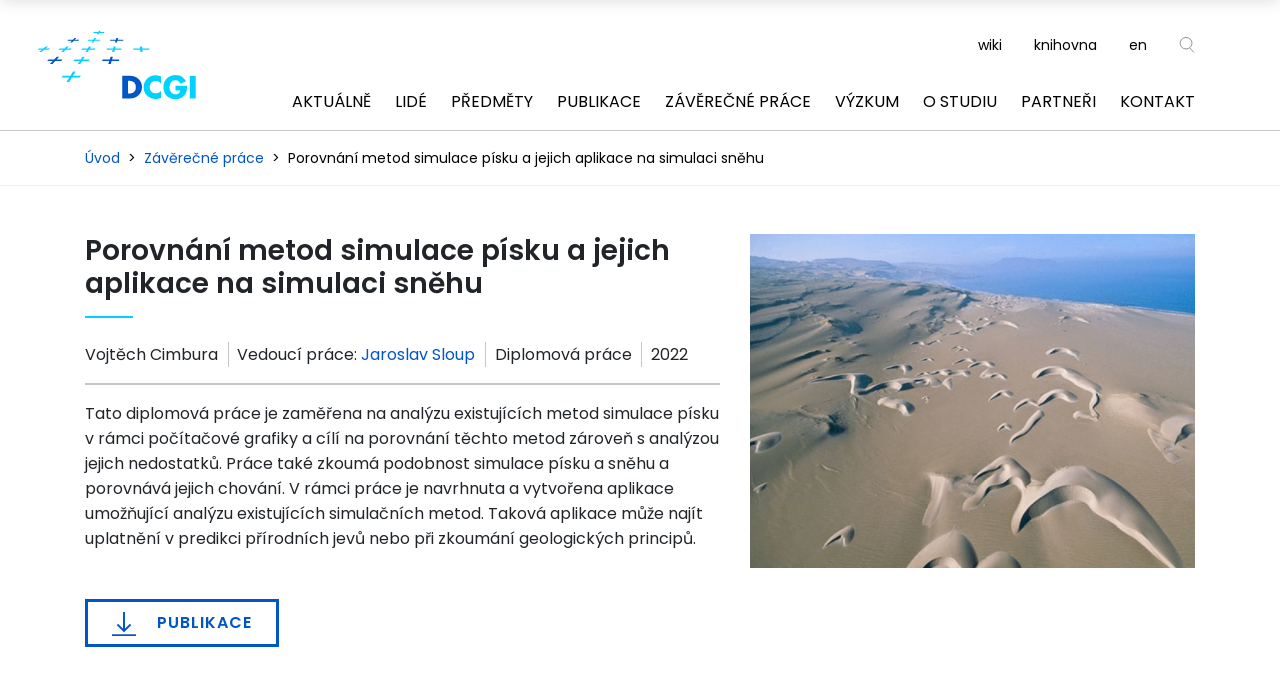

--- FILE ---
content_type: text/html; charset=UTF-8
request_url: https://dcgi.fel.cvut.cz/theses/2022/cimbuvoj/
body_size: 8054
content:
<!doctype html>
<html class="no-js" dir="ltr" lang="cs-CZ" prefix="og: https://ogp.me/ns#">
  <head>
    <script>document.documentElement.classList.remove('no-js');</script>
    <meta charset="UTF-8" />
    <meta http-equiv="Content-Type" content="text/html; charset=UTF-8" />
    <meta http-equiv="X-UA-Compatible" content="IE=edge">
    <link rel="apple-touch-icon" sizes="180x180" href="https://dcgi.fel.cvut.cz/wp-content/themes/dcgi/static/images/favicon_package/apple-touch-icon.png">
    <link rel="icon" type="image/png" sizes="32x32" href="https://dcgi.fel.cvut.cz/wp-content/themes/dcgi/static/images/favicon_package/favicon-32x32.png">
    <link rel="icon" type="image/png" sizes="16x16" href="https://dcgi.fel.cvut.cz/wp-content/themes/dcgi/static/images/favicon_package/favicon-16x16.png">
    <link rel="manifest" href="https://dcgi.fel.cvut.cz/wp-content/themes/dcgi/static/images/favicon_package/site.webmanifest">
    <link rel="mask-icon" href="https://dcgi.fel.cvut.cz/wp-content/themes/dcgi/static/images/favicon_package/safari-pinned-tab.svg" color="#5bbad5">
    <link rel="shortcut icon" href="https://dcgi.fel.cvut.cz/wp-content/themes/dcgi/static/images/favicon_package/favicon.ico">
    <meta name="msapplication-TileColor" content="#ffffff">
    <meta name="msapplication-config" content="https://dcgi.fel.cvut.cz/wp-content/themes/dcgi/static/images/favicon_package/browserconfig.xml">
    <meta name="theme-color" content="#ffffff">
    <meta name="viewport" content="width=device-width, initial-scale=1">
    <link rel="author" href="https://dcgi.fel.cvut.cz/wp-content/themes/dcgi/humans.txt" />
    <link rel="profile" href="http://gmpg.org/xfn/11">
    <title>Porovnání metod simulace písku a jejich aplikace na simulaci sněhu | DCGI</title>

		<!-- All in One SEO 4.9.3 - aioseo.com -->
	<meta name="description" content="Tato diplomová práce je zaměřena na analýzu existujících metod simulace písku v rámci počítačové grafiky a cílí na porovnání těchto metod zároveň s analýzou jejich nedostatků. Práce také zkoumá podobnost simulace písku a sněhu a porovnává jejich chování. V rámci práce je navrhnuta a vytvořena aplikace umožňující analýzu existujících simulačních metod. Taková aplikace může najít" />
	<meta name="robots" content="max-image-preview:large" />
	<link rel="canonical" href="https://dcgi.fel.cvut.cz/theses/2022/cimbuvoj/" />
	<meta name="generator" content="All in One SEO (AIOSEO) 4.9.3" />
		<meta property="og:locale" content="cs_CZ" />
		<meta property="og:site_name" content="PORTA" />
		<meta property="og:type" content="article" />
		<meta property="og:title" content="Porovnání metod simulace písku a jejich aplikace na simulaci sněhu | DCGI" />
		<meta property="og:description" content="Tato diplomová práce je zaměřena na analýzu existujících metod simulace písku v rámci počítačové grafiky a cílí na porovnání těchto metod zároveň s analýzou jejich nedostatků. Práce také zkoumá podobnost simulace písku a sněhu a porovnává jejich chování. V rámci práce je navrhnuta a vytvořena aplikace umožňující analýzu existujících simulačních metod. Taková aplikace může najít" />
		<meta property="og:url" content="https://dcgi.fel.cvut.cz/theses/2022/cimbuvoj/" />
		<meta property="article:published_time" content="2025-10-12T10:53:55+00:00" />
		<meta property="article:modified_time" content="2025-10-12T10:54:07+00:00" />
		<meta name="twitter:card" content="summary" />
		<meta name="twitter:title" content="Porovnání metod simulace písku a jejich aplikace na simulaci sněhu | DCGI" />
		<meta name="twitter:description" content="Tato diplomová práce je zaměřena na analýzu existujících metod simulace písku v rámci počítačové grafiky a cílí na porovnání těchto metod zároveň s analýzou jejich nedostatků. Práce také zkoumá podobnost simulace písku a sněhu a porovnává jejich chování. V rámci práce je navrhnuta a vytvořena aplikace umožňující analýzu existujících simulačních metod. Taková aplikace může najít" />
		<script type="application/ld+json" class="aioseo-schema">
			{"@context":"https:\/\/schema.org","@graph":[{"@type":"BreadcrumbList","@id":"https:\/\/dcgi.fel.cvut.cz\/theses\/2022\/cimbuvoj\/#breadcrumblist","itemListElement":[{"@type":"ListItem","@id":"https:\/\/dcgi.fel.cvut.cz#listItem","position":1,"name":"Home","item":"https:\/\/dcgi.fel.cvut.cz","nextItem":{"@type":"ListItem","@id":"https:\/\/dcgi.fel.cvut.cz\/theses\/2022\/cimbuvoj\/#listItem","name":"Porovn\u00e1n\u00ed metod simulace p\u00edsku a jejich aplikace na simulaci sn\u011bhu"}},{"@type":"ListItem","@id":"https:\/\/dcgi.fel.cvut.cz\/theses\/2022\/cimbuvoj\/#listItem","position":2,"name":"Porovn\u00e1n\u00ed metod simulace p\u00edsku a jejich aplikace na simulaci sn\u011bhu","previousItem":{"@type":"ListItem","@id":"https:\/\/dcgi.fel.cvut.cz#listItem","name":"Home"}}]},{"@type":"Organization","@id":"https:\/\/dcgi.fel.cvut.cz\/#organization","name":"Katedra po\u010d\u00edta\u010dov\u00e9 grafiky a interakce, FEL, \u010cVUT v Praze","description":"DCGI web pages","url":"https:\/\/dcgi.fel.cvut.cz\/","logo":{"@type":"ImageObject","url":"https:\/\/dcgi.fel.cvut.cz\/wp-content\/uploads\/cropped-logo-dcgi-web.png","@id":"https:\/\/dcgi.fel.cvut.cz\/theses\/2022\/cimbuvoj\/#organizationLogo","width":512,"height":512},"image":{"@id":"https:\/\/dcgi.fel.cvut.cz\/theses\/2022\/cimbuvoj\/#organizationLogo"}},{"@type":"WebPage","@id":"https:\/\/dcgi.fel.cvut.cz\/theses\/2022\/cimbuvoj\/#webpage","url":"https:\/\/dcgi.fel.cvut.cz\/theses\/2022\/cimbuvoj\/","name":"Porovn\u00e1n\u00ed metod simulace p\u00edsku a jejich aplikace na simulaci sn\u011bhu | DCGI","description":"Tato diplomov\u00e1 pr\u00e1ce je zam\u011b\u0159ena na anal\u00fdzu existuj\u00edc\u00edch metod simulace p\u00edsku v r\u00e1mci po\u010d\u00edta\u010dov\u00e9 grafiky a c\u00edl\u00ed na porovn\u00e1n\u00ed t\u011bchto metod z\u00e1rove\u0148 s anal\u00fdzou jejich nedostatk\u016f. Pr\u00e1ce tak\u00e9 zkoum\u00e1 podobnost simulace p\u00edsku a sn\u011bhu a porovn\u00e1v\u00e1 jejich chov\u00e1n\u00ed. V r\u00e1mci pr\u00e1ce je navrhnuta a vytvo\u0159ena aplikace umo\u017e\u0148uj\u00edc\u00ed anal\u00fdzu existuj\u00edc\u00edch simula\u010dn\u00edch metod. Takov\u00e1 aplikace m\u016f\u017ee naj\u00edt","inLanguage":"cs-CZ","isPartOf":{"@id":"https:\/\/dcgi.fel.cvut.cz\/#website"},"breadcrumb":{"@id":"https:\/\/dcgi.fel.cvut.cz\/theses\/2022\/cimbuvoj\/#breadcrumblist"},"datePublished":"2025-10-12T12:53:55+02:00","dateModified":"2025-10-12T12:54:07+02:00"},{"@type":"WebSite","@id":"https:\/\/dcgi.fel.cvut.cz\/#website","url":"https:\/\/dcgi.fel.cvut.cz\/","name":"DCGI","description":"DCGI web pages","inLanguage":"cs-CZ","publisher":{"@id":"https:\/\/dcgi.fel.cvut.cz\/#organization"}}]}
		</script>
		<!-- All in One SEO -->

<link rel="alternate" hreflang="cs" href="https://dcgi.fel.cvut.cz/theses/2022/cimbuvoj/" />
<link rel="alternate" hreflang="en" href="https://dcgi.fel.cvut.cz/en/theses/2022/cimbuvoj/" />
<link rel="alternate" hreflang="x-default" href="https://dcgi.fel.cvut.cz/theses/2022/cimbuvoj/" />
<link rel='dns-prefetch' href='//fonts.googleapis.com' />
<link rel='stylesheet' id='wp-block-library-css' href='https://dcgi.fel.cvut.cz/wp-includes/css/dist/block-library/style.min.css?ver=6.6.4' type='text/css' media='all' />
<link rel='stylesheet' id='aioseo/css/src/vue/standalone/blocks/table-of-contents/global.scss-css' href='https://dcgi.fel.cvut.cz/wp-content/plugins/all-in-one-seo-pack/dist/Lite/assets/css/table-of-contents/global.e90f6d47.css?ver=4.9.3' type='text/css' media='all' />
<link rel='stylesheet' id='wp-bootstrap-blocks-styles-css' href='https://dcgi.fel.cvut.cz/wp-content/plugins/wp-bootstrap-blocks/build/style-index.css?ver=5.2.0' type='text/css' media='all' />
<style id='classic-theme-styles-inline-css' type='text/css'>
/*! This file is auto-generated */
.wp-block-button__link{color:#fff;background-color:#32373c;border-radius:9999px;box-shadow:none;text-decoration:none;padding:calc(.667em + 2px) calc(1.333em + 2px);font-size:1.125em}.wp-block-file__button{background:#32373c;color:#fff;text-decoration:none}
</style>
<style id='global-styles-inline-css' type='text/css'>
:root{--wp--preset--aspect-ratio--square: 1;--wp--preset--aspect-ratio--4-3: 4/3;--wp--preset--aspect-ratio--3-4: 3/4;--wp--preset--aspect-ratio--3-2: 3/2;--wp--preset--aspect-ratio--2-3: 2/3;--wp--preset--aspect-ratio--16-9: 16/9;--wp--preset--aspect-ratio--9-16: 9/16;--wp--preset--color--black: #000000;--wp--preset--color--cyan-bluish-gray: #abb8c3;--wp--preset--color--white: #ffffff;--wp--preset--color--pale-pink: #f78da7;--wp--preset--color--vivid-red: #cf2e2e;--wp--preset--color--luminous-vivid-orange: #ff6900;--wp--preset--color--luminous-vivid-amber: #fcb900;--wp--preset--color--light-green-cyan: #7bdcb5;--wp--preset--color--vivid-green-cyan: #00d084;--wp--preset--color--pale-cyan-blue: #8ed1fc;--wp--preset--color--vivid-cyan-blue: #0693e3;--wp--preset--color--vivid-purple: #9b51e0;--wp--preset--gradient--vivid-cyan-blue-to-vivid-purple: linear-gradient(135deg,rgba(6,147,227,1) 0%,rgb(155,81,224) 100%);--wp--preset--gradient--light-green-cyan-to-vivid-green-cyan: linear-gradient(135deg,rgb(122,220,180) 0%,rgb(0,208,130) 100%);--wp--preset--gradient--luminous-vivid-amber-to-luminous-vivid-orange: linear-gradient(135deg,rgba(252,185,0,1) 0%,rgba(255,105,0,1) 100%);--wp--preset--gradient--luminous-vivid-orange-to-vivid-red: linear-gradient(135deg,rgba(255,105,0,1) 0%,rgb(207,46,46) 100%);--wp--preset--gradient--very-light-gray-to-cyan-bluish-gray: linear-gradient(135deg,rgb(238,238,238) 0%,rgb(169,184,195) 100%);--wp--preset--gradient--cool-to-warm-spectrum: linear-gradient(135deg,rgb(74,234,220) 0%,rgb(151,120,209) 20%,rgb(207,42,186) 40%,rgb(238,44,130) 60%,rgb(251,105,98) 80%,rgb(254,248,76) 100%);--wp--preset--gradient--blush-light-purple: linear-gradient(135deg,rgb(255,206,236) 0%,rgb(152,150,240) 100%);--wp--preset--gradient--blush-bordeaux: linear-gradient(135deg,rgb(254,205,165) 0%,rgb(254,45,45) 50%,rgb(107,0,62) 100%);--wp--preset--gradient--luminous-dusk: linear-gradient(135deg,rgb(255,203,112) 0%,rgb(199,81,192) 50%,rgb(65,88,208) 100%);--wp--preset--gradient--pale-ocean: linear-gradient(135deg,rgb(255,245,203) 0%,rgb(182,227,212) 50%,rgb(51,167,181) 100%);--wp--preset--gradient--electric-grass: linear-gradient(135deg,rgb(202,248,128) 0%,rgb(113,206,126) 100%);--wp--preset--gradient--midnight: linear-gradient(135deg,rgb(2,3,129) 0%,rgb(40,116,252) 100%);--wp--preset--font-size--small: 13px;--wp--preset--font-size--medium: 20px;--wp--preset--font-size--large: 36px;--wp--preset--font-size--x-large: 42px;--wp--preset--spacing--20: 0.44rem;--wp--preset--spacing--30: 0.67rem;--wp--preset--spacing--40: 1rem;--wp--preset--spacing--50: 1.5rem;--wp--preset--spacing--60: 2.25rem;--wp--preset--spacing--70: 3.38rem;--wp--preset--spacing--80: 5.06rem;--wp--preset--shadow--natural: 6px 6px 9px rgba(0, 0, 0, 0.2);--wp--preset--shadow--deep: 12px 12px 50px rgba(0, 0, 0, 0.4);--wp--preset--shadow--sharp: 6px 6px 0px rgba(0, 0, 0, 0.2);--wp--preset--shadow--outlined: 6px 6px 0px -3px rgba(255, 255, 255, 1), 6px 6px rgba(0, 0, 0, 1);--wp--preset--shadow--crisp: 6px 6px 0px rgba(0, 0, 0, 1);}:where(.is-layout-flex){gap: 0.5em;}:where(.is-layout-grid){gap: 0.5em;}body .is-layout-flex{display: flex;}.is-layout-flex{flex-wrap: wrap;align-items: center;}.is-layout-flex > :is(*, div){margin: 0;}body .is-layout-grid{display: grid;}.is-layout-grid > :is(*, div){margin: 0;}:where(.wp-block-columns.is-layout-flex){gap: 2em;}:where(.wp-block-columns.is-layout-grid){gap: 2em;}:where(.wp-block-post-template.is-layout-flex){gap: 1.25em;}:where(.wp-block-post-template.is-layout-grid){gap: 1.25em;}.has-black-color{color: var(--wp--preset--color--black) !important;}.has-cyan-bluish-gray-color{color: var(--wp--preset--color--cyan-bluish-gray) !important;}.has-white-color{color: var(--wp--preset--color--white) !important;}.has-pale-pink-color{color: var(--wp--preset--color--pale-pink) !important;}.has-vivid-red-color{color: var(--wp--preset--color--vivid-red) !important;}.has-luminous-vivid-orange-color{color: var(--wp--preset--color--luminous-vivid-orange) !important;}.has-luminous-vivid-amber-color{color: var(--wp--preset--color--luminous-vivid-amber) !important;}.has-light-green-cyan-color{color: var(--wp--preset--color--light-green-cyan) !important;}.has-vivid-green-cyan-color{color: var(--wp--preset--color--vivid-green-cyan) !important;}.has-pale-cyan-blue-color{color: var(--wp--preset--color--pale-cyan-blue) !important;}.has-vivid-cyan-blue-color{color: var(--wp--preset--color--vivid-cyan-blue) !important;}.has-vivid-purple-color{color: var(--wp--preset--color--vivid-purple) !important;}.has-black-background-color{background-color: var(--wp--preset--color--black) !important;}.has-cyan-bluish-gray-background-color{background-color: var(--wp--preset--color--cyan-bluish-gray) !important;}.has-white-background-color{background-color: var(--wp--preset--color--white) !important;}.has-pale-pink-background-color{background-color: var(--wp--preset--color--pale-pink) !important;}.has-vivid-red-background-color{background-color: var(--wp--preset--color--vivid-red) !important;}.has-luminous-vivid-orange-background-color{background-color: var(--wp--preset--color--luminous-vivid-orange) !important;}.has-luminous-vivid-amber-background-color{background-color: var(--wp--preset--color--luminous-vivid-amber) !important;}.has-light-green-cyan-background-color{background-color: var(--wp--preset--color--light-green-cyan) !important;}.has-vivid-green-cyan-background-color{background-color: var(--wp--preset--color--vivid-green-cyan) !important;}.has-pale-cyan-blue-background-color{background-color: var(--wp--preset--color--pale-cyan-blue) !important;}.has-vivid-cyan-blue-background-color{background-color: var(--wp--preset--color--vivid-cyan-blue) !important;}.has-vivid-purple-background-color{background-color: var(--wp--preset--color--vivid-purple) !important;}.has-black-border-color{border-color: var(--wp--preset--color--black) !important;}.has-cyan-bluish-gray-border-color{border-color: var(--wp--preset--color--cyan-bluish-gray) !important;}.has-white-border-color{border-color: var(--wp--preset--color--white) !important;}.has-pale-pink-border-color{border-color: var(--wp--preset--color--pale-pink) !important;}.has-vivid-red-border-color{border-color: var(--wp--preset--color--vivid-red) !important;}.has-luminous-vivid-orange-border-color{border-color: var(--wp--preset--color--luminous-vivid-orange) !important;}.has-luminous-vivid-amber-border-color{border-color: var(--wp--preset--color--luminous-vivid-amber) !important;}.has-light-green-cyan-border-color{border-color: var(--wp--preset--color--light-green-cyan) !important;}.has-vivid-green-cyan-border-color{border-color: var(--wp--preset--color--vivid-green-cyan) !important;}.has-pale-cyan-blue-border-color{border-color: var(--wp--preset--color--pale-cyan-blue) !important;}.has-vivid-cyan-blue-border-color{border-color: var(--wp--preset--color--vivid-cyan-blue) !important;}.has-vivid-purple-border-color{border-color: var(--wp--preset--color--vivid-purple) !important;}.has-vivid-cyan-blue-to-vivid-purple-gradient-background{background: var(--wp--preset--gradient--vivid-cyan-blue-to-vivid-purple) !important;}.has-light-green-cyan-to-vivid-green-cyan-gradient-background{background: var(--wp--preset--gradient--light-green-cyan-to-vivid-green-cyan) !important;}.has-luminous-vivid-amber-to-luminous-vivid-orange-gradient-background{background: var(--wp--preset--gradient--luminous-vivid-amber-to-luminous-vivid-orange) !important;}.has-luminous-vivid-orange-to-vivid-red-gradient-background{background: var(--wp--preset--gradient--luminous-vivid-orange-to-vivid-red) !important;}.has-very-light-gray-to-cyan-bluish-gray-gradient-background{background: var(--wp--preset--gradient--very-light-gray-to-cyan-bluish-gray) !important;}.has-cool-to-warm-spectrum-gradient-background{background: var(--wp--preset--gradient--cool-to-warm-spectrum) !important;}.has-blush-light-purple-gradient-background{background: var(--wp--preset--gradient--blush-light-purple) !important;}.has-blush-bordeaux-gradient-background{background: var(--wp--preset--gradient--blush-bordeaux) !important;}.has-luminous-dusk-gradient-background{background: var(--wp--preset--gradient--luminous-dusk) !important;}.has-pale-ocean-gradient-background{background: var(--wp--preset--gradient--pale-ocean) !important;}.has-electric-grass-gradient-background{background: var(--wp--preset--gradient--electric-grass) !important;}.has-midnight-gradient-background{background: var(--wp--preset--gradient--midnight) !important;}.has-small-font-size{font-size: var(--wp--preset--font-size--small) !important;}.has-medium-font-size{font-size: var(--wp--preset--font-size--medium) !important;}.has-large-font-size{font-size: var(--wp--preset--font-size--large) !important;}.has-x-large-font-size{font-size: var(--wp--preset--font-size--x-large) !important;}
:where(.wp-block-post-template.is-layout-flex){gap: 1.25em;}:where(.wp-block-post-template.is-layout-grid){gap: 1.25em;}
:where(.wp-block-columns.is-layout-flex){gap: 2em;}:where(.wp-block-columns.is-layout-grid){gap: 2em;}
:root :where(.wp-block-pullquote){font-size: 1.5em;line-height: 1.6;}
</style>
<link rel='stylesheet' id='dcgi-css' href='https://dcgi.fel.cvut.cz/wp-content/themes/dcgi/static/dist/css/style.css?ver=1667333631' type='text/css' media='all' />
<link rel='stylesheet' id='dcgi-fonts-css' href='https://fonts.googleapis.com/css?family=Poppins:ital,wght@0,400;0,600;0,800;1,400&#038;display=swap&#038;subset=latin-ext' type='text/css' media='all' />
<script type="text/javascript" src="https://dcgi.fel.cvut.cz/wp-content/themes/dcgi/static/dist/js/script.js?ver=1663318245" id="dcgi-js" defer></script>
<link rel="https://api.w.org/" href="https://dcgi.fel.cvut.cz/wp-json/" /><link rel="alternate" title="JSON" type="application/json" href="https://dcgi.fel.cvut.cz/wp-json/wp/v2/thesis/61763" /><link rel='shortlink' href='https://dcgi.fel.cvut.cz/?p=61763' />
<link rel="alternate" title="oEmbed (JSON)" type="application/json+oembed" href="https://dcgi.fel.cvut.cz/wp-json/oembed/1.0/embed?url=https%3A%2F%2Fdcgi.fel.cvut.cz%2Ftheses%2F2022%2Fcimbuvoj%2F" />
<link rel="alternate" title="oEmbed (XML)" type="text/xml+oembed" href="https://dcgi.fel.cvut.cz/wp-json/oembed/1.0/embed?url=https%3A%2F%2Fdcgi.fel.cvut.cz%2Ftheses%2F2022%2Fcimbuvoj%2F&#038;format=xml" />
<meta name="generator" content="WPML ver:4.8.6 stt:9,1;" />
<link rel="icon" href="https://dcgi.fel.cvut.cz/wp-content/uploads/cropped-logo-dcgi-web-32x32.png" sizes="32x32" />
<link rel="icon" href="https://dcgi.fel.cvut.cz/wp-content/uploads/cropped-logo-dcgi-web-192x192.png" sizes="192x192" />
<link rel="apple-touch-icon" href="https://dcgi.fel.cvut.cz/wp-content/uploads/cropped-logo-dcgi-web-180x180.png" />
<meta name="msapplication-TileImage" content="https://dcgi.fel.cvut.cz/wp-content/uploads/cropped-logo-dcgi-web-270x270.png" />

          </head>
  <body class="thesis-template-default single single-thesis postid-61763">
    
    <div class="page-wrapper">
              <header class="header bg-white w-100">
  <div class="container">
    <div class="w-100 d-flex justify-content-between justify-content-xl-end align-items-center">
        <a href="https://dcgi.fel.cvut.cz" class="logo">
          <svg version="1.1" id="Vrstva_1" xmlns="http://www.w3.org/2000/svg" xmlns:xlink="http://www.w3.org/1999/xlink" x="0px" y="0px"
	 width="800" height="360" viewBox="0 0 800 360" xml:space="preserve">
<style type="text/css">
	.st0{fill:#0055C8;}
	.st1{fill:#00D2FF;}
</style>
<path class="st0" d="M454.7,314.9h6.2c16.6,0,30.8-9.1,30.8-30c0-19.2-12.6-30-30.6-30h-6.5V314.9 M426.9,231.4h39.5
	c29.8,0,54.4,23.4,54.4,53.5c0,30.1-24.7,53.5-54.4,53.5h-39.5V231.4z"/>
<path class="st1" d="M610.2,267.3c-5.7-7.7-14.9-11.8-24.4-11.8c-17,0-28.5,13.1-28.5,29.7c0,16.9,11.7,29.1,29,29.1
	c9.1,0,18.2-4.4,24-11.4v33.4c-9.2,2.8-15.9,5-24.6,5c-14.9,0-29.1-5.7-40.2-15.8c-11.8-10.7-17.2-24.6-17.2-40.5
	c0-14.6,5.5-28.7,15.7-39.2c10.5-10.8,25.7-17.3,40.8-17.3c8.9,0,17.2,2,25.4,5.4V267.3"/>
<path class="st1" d="M734.2,278.7c-0.3,15.6-1.4,29-10.9,42.3c-10.5,14.6-26.3,21-44.2,21c-33.7,0-57.1-22.9-57.1-56.5
	c0-34.8,23.6-57.7,58.1-57.7c22,0,39.1,9.9,48.3,30L702,268.9c-3.8-10.2-11.9-17.1-23.2-17.1c-18.3,0-27.8,17.5-27.8,33.8
	c0,16.6,9.9,33.5,28.3,33.5c12.1,0,21.3-6.2,22.4-18.6H679v-21.9H734.2"/>
<rect x="747" y="231.4" class="st1" width="27.8" height="107.1"/>
<polyline class="st0" points="117.1,153.5 128.6,140.9 117.4,140.9 105.6,153.5 79.1,153.5 71.8,160.5 99,160.5 85.3,175.1
	97.5,175.1 110.7,160.5 138.8,160.5 145.1,153.5 117.1,153.5 "/>
<polyline class="st1" points="85.9,102.1 64.5,102.1 76.2,92.1 65.7,92.1 53.7,102.1 32.9,102.1 25.1,108.1 46.4,108.1 33.9,118.4
	45.1,118.4 57.3,108.1 79.1,108.1 85.9,102.1 "/>
<polyline class="st1" points="206.4,211 194.4,211 181.7,231 146.1,231 140,239.2 176.5,239.2 162.6,260.9 175.6,260.9 189,239.2
	226.1,239.2 230.8,231 194.1,231 206.4,211 "/>
<polyline class="st1" points="249.4,140.9 239,140.9 231,153.5 201,153.5 196.1,160.5 226.5,160.5 217.2,175.1 228.4,175.1
	237.4,160.5 269.2,160.5 272.9,153.5 241.7,153.5 249.4,140.9 "/>
<polyline class="st1" points="306.6,34.7 314.7,34.7 318.7,28.2 340.4,28.2 342.7,23.9 321.3,23.9 325.5,17.2 317.7,17.2
	313.4,23.9 292.3,23.9 289.3,28.2 310.7,28.2 306.6,34.7 "/>
<polyline class="st1" points="138.6,118.4 149.1,118.4 158.6,108.1 183.6,108.1 188.7,102.1 164.1,102.1 173.1,92.1 163.4,92.1
	154,102.1 130.6,102.1 124.6,108.1 148.3,108.1 138.6,118.4 "/>
<polyline class="st0" points="181.4,73 190.6,73 197.7,65.1 219.8,65.1 224,60.1 202.3,60.1 209.5,52.2 201,52.2 193.5,60.1
	172.4,60.1 167.4,65.1 188.8,65.1 181.4,73 "/>
<polyline class="st0" points="407.7,52.2 399.4,52.2 397,60.1 371.2,60.1 369.3,65.1 395.4,65.1 393,73 401.8,73 404,65.1
	431.5,65.1 432.5,60.1 405.5,60.1 407.7,52.2 "/>
<polyline class="st1" points="396.4,92.1 387,92.1 383.9,102.1 355.1,102.1 352.8,108.1 382.1,108.1 378.9,118.4 389,118.4
	391.9,108.1 423.1,108.1 424.3,102.1 393.6,102.1 396.4,92.1 "/>
<polyline class="st1" points="279.4,92.1 270.1,92.1 263.7,102.1 237.3,102.1 233,108.1 259.9,108.1 253.3,118.4 263.2,118.4
	269.6,108.1 297.4,108.1 300.7,102.1 273.3,102.1 279.4,92.1 "/>
<polyline class="st1" points="555.8,108.1 555.7,107.4 554.8,102.1 521.9,102.1 521.1,92.1 511.3,92.1 511.8,102.1 479.7,102.1
	479.5,108.1 512.1,108.1 512.7,118.4 523.2,118.4 522.4,108.1 555.8,108.1 "/>
<polyline class="st0" points="382.7,140.9 371.9,140.9 368,153.5 335,153.5 331.9,160.5 365.8,160.5 361.3,175.1 373.2,175.1
	377.2,160.5 412.1,160.5 413.8,153.5 379.2,153.5 382.7,140.9 "/>
<polyline class="st1" points="304,52.2 295.5,52.2 290.4,60.1 266.8,60.1 263.3,65.1 287.2,65.1 282.2,73 291.2,73 296,65.1
	320.6,65.1 323.3,60.1 299.1,60.1 304,52.2 "/>
</svg>
        </a>
      <div class="d-flex d-lg-block align-items-center">
        <ul class="top-menu list-no-style">
      <li class="top-menu-item">
      <a href="https://dcgi.fel.cvut.cz/dcgiwiki" class="top-menu-link " target="_blank">wiki</a>
    </li>
      <li class="top-menu-item">
      <a href="https://dcgi.fel.cvut.cz/apps/library/" class="top-menu-link " target="_blank">knihovna</a>
    </li>
    <li class="top-menu-item">
    <div class="language-switcher">
                  <a href="https://dcgi.fel.cvut.cz/en/theses/2022/cimbuvoj/" class="language-link">en</a>
      </div>
  </li>
  <li class="top-menu-item">
    <div class="component component-searchform">
  <div id="searchform" class="search-form-wrap">
  <a href="#" id="search-icon" class="search-icon top-menu-link d-inline-block search-icon-js">                      <div class="svg svg-search">
    <svg version="1.1" id="Vrstva_1" xmlns="http://www.w3.org/2000/svg" xmlns:xlink="http://www.w3.org/1999/xlink" x="0px" y="0px"
	 viewBox="0 0 18 21" style="enable-background:new 0 0 18 21;" xml:space="preserve">
<circle stroke="#828282" fill="none" cx="7.9" cy="8.4" r="6.7"/>
<line stroke="#828282" x1="12.1" y1="13.9" x2="16.8" y2="19.2"/>
</svg>
  </div>
</a>
  <div class="search-panel search-panel-js">
    <div class="container p-3 p-md-5">
      <form role="search" method="get" id="searchform" action="https://dcgi.fel.cvut.cz" >
        <input type="text" class="search-input" value="" name="s" id="s" placeholder="Hledaný výraz"/>
        <button type="submit" id="searchsubmit" class="search-button" value="" />
                                <div class="svg svg-search">
    <svg version="1.1" id="Vrstva_1" xmlns="http://www.w3.org/2000/svg" xmlns:xlink="http://www.w3.org/1999/xlink" x="0px" y="0px"
	 viewBox="0 0 18 21" style="enable-background:new 0 0 18 21;" xml:space="preserve">
<circle stroke="#828282" fill="none" cx="7.9" cy="8.4" r="6.7"/>
<line stroke="#828282" x1="12.1" y1="13.9" x2="16.8" y2="19.2"/>
</svg>
  </div>

        </button>
      </form>
    </div>
  </div>
</div>
</div>
  </li>
</ul>

        <div class="d-lg-none">
          <div class="component component-searchform">
  <div id="searchform" class="search-form-wrap">
  <a href="#" id="search-icon" class="search-icon top-menu-link d-inline-block search-icon-js">                      <div class="svg svg-search">
    <svg version="1.1" id="Vrstva_1" xmlns="http://www.w3.org/2000/svg" xmlns:xlink="http://www.w3.org/1999/xlink" x="0px" y="0px"
	 viewBox="0 0 18 21" style="enable-background:new 0 0 18 21;" xml:space="preserve">
<circle stroke="#828282" fill="none" cx="7.9" cy="8.4" r="6.7"/>
<line stroke="#828282" x1="12.1" y1="13.9" x2="16.8" y2="19.2"/>
</svg>
  </div>
</a>
  <div class="search-panel search-panel-js">
    <div class="container p-3 p-md-5">
      <form role="search" method="get" id="searchform" action="https://dcgi.fel.cvut.cz" >
        <input type="text" class="search-input" value="" name="s" id="s" placeholder="Hledaný výraz"/>
        <button type="submit" id="searchsubmit" class="search-button" value="" />
                                <div class="svg svg-search">
    <svg version="1.1" id="Vrstva_1" xmlns="http://www.w3.org/2000/svg" xmlns:xlink="http://www.w3.org/1999/xlink" x="0px" y="0px"
	 viewBox="0 0 18 21" style="enable-background:new 0 0 18 21;" xml:space="preserve">
<circle stroke="#828282" fill="none" cx="7.9" cy="8.4" r="6.7"/>
<line stroke="#828282" x1="12.1" y1="13.9" x2="16.8" y2="19.2"/>
</svg>
  </div>

        </button>
      </form>
    </div>
  </div>
</div>
</div>
        </div>
        
  <nav class="navbar navbar-expand-xl navbar-light">
    <button class="navbar-toggler hamburger-icon" type="button" data-toggle="collapse" data-target="#navbarSupportedContent" aria-controls="navbarSupportedContent" aria-expanded="false" aria-label="Toggle navigation">
      <input type="checkbox" id="checkbox3" class="checkbox3 js-nav-checkbox visually-hidden">
      <label for="checkbox3" class="d-flex align-items-center">
        <div class="hamburger hamburger3 ml-3">
          <span class="bar bar1"></span>
          <span class="bar bar2"></span>
          <span class="bar bar3"></span>
          <span class="bar bar4"></span>
        </div>
      </label>
    </button>

    <div class="collapse navbar-collapse" id="navbarSupportedContent">
      <ul class="menu list-no-style mb-0">
                  <li class="menu-item-wrap">
                          <a href="https://dcgi.fel.cvut.cz/news/" class="menu-item d-block ">Aktuálně</a>
                      </li>
                  <li class="menu-item-wrap">
                          <a href="https://dcgi.fel.cvut.cz/people/" class="menu-item d-block ">Lidé</a>
                      </li>
                  <li class="menu-item-wrap">
                          <a href="https://dcgi.fel.cvut.cz/courses/" class="menu-item d-block ">Předměty</a>
                      </li>
                  <li class="menu-item-wrap">
                          <a href="https://dcgi.fel.cvut.cz/publications/" class="menu-item d-block ">Publikace</a>
                      </li>
                  <li class="menu-item-wrap">
                          <a href="https://dcgi.fel.cvut.cz/theses/" class="menu-item d-block ">Závěrečné práce</a>
                      </li>
                  <li class="menu-item-wrap">
                          <a href="https://dcgi.fel.cvut.cz/research/" class="menu-item d-block ">Výzkum</a>
                      </li>
                  <li class="menu-item-wrap">
                          <a href="https://dcgi.fel.cvut.cz/study/" class="menu-item d-block ">O studiu</a>
                      </li>
                  <li class="menu-item-wrap">
                          <a href="https://dcgi.fel.cvut.cz/partners/" class="menu-item d-block ">Partneři</a>
                      </li>
                  <li class="menu-item-wrap">
                          <a href="https://dcgi.fel.cvut.cz/contacts/" class="menu-item d-block ">Kontakt</a>
                      </li>
                          <li class="menu-item-wrap d-xl-none">
            <a href="https://dcgi.fel.cvut.cz/dcgiwiki" class="menu-item d-block ">wiki</a>
          </li>
                  <li class="menu-item-wrap d-xl-none">
            <a href="https://dcgi.fel.cvut.cz/apps/library/" class="menu-item d-block ">knihovna</a>
          </li>
                <li class="menu-item-wrap d-xl-none">
          <div class="language-switcher">
                  <a href="https://dcgi.fel.cvut.cz/en/theses/2022/cimbuvoj/" class="language-link">en</a>
      </div>
        </li>
      </ul>
    </div>
  </nav>

      </div>
    </div>
  </div>
</header>
                <nav class="breadcrumb-wrap" role="navigation">
    <div class="container">
      <ol class="breadcrumb" itemscope itemtype="http://schema.org/BreadcrumbList">
                                      <li class="breadcrumb-item" itemprop="itemListElement" itemscope itemtype="http://schema.org/ListItem">
                          <a href="https://dcgi.fel.cvut.cz" itemscope itemtype="http://schema.org/Thing" itemprop="item" id="breadcrumb-item-1">
                <span itemprop="name">
                  Úvod
                </span>
              </a>
              <meta itemprop="position" content="1" />
                      </li>
                                      <li class="breadcrumb-item" itemprop="itemListElement" itemscope itemtype="http://schema.org/ListItem">
                          <a href="https://dcgi.fel.cvut.cz/theses/" itemscope itemtype="http://schema.org/Thing" itemprop="item" id="breadcrumb-item-2">
                <span itemprop="name">
                  Závěrečné práce
                </span>
              </a>
              <meta itemprop="position" content="2" />
                      </li>
                                                            <li class="breadcrumb-item active" itemprop="itemListElement" itemscope itemtype="http://schema.org/ListItem" aria-current="page">
                          <span class="current" itemscope itemtype="http://schema.org/Thing" itemprop="item" id="breadcrumb-item-3">
                <span itemprop="name">Porovnání metod simulace písku a jejich aplikace na simulaci sněhu</span>
              </span>
              <meta itemprop="position" content="3" />
                      </li>
              </ol>
    </div>
  </nav>
      <main role="main">
        	<div class="content-wrapper">
		<article class="post-type-thesis" id="post-61763">
      <div class="pt-5">
        <div class="component component-thesis-detail pb-5">
    <div class="container">
    <div class="row">
      <div class="col-lg-7 mb-4">
        <h1 class="h2 mb-3">Porovnání metod simulace písku a jejich aplikace na simulaci sněhu</h1>
        <hr class="title-line">
        <div class="thesis-authors pb-3 mb-3">
          <div>
                          <span class="thesis-author d-inline-block mt-2">Vojtěch Cimbura</span>
                                      <span>Vedoucí práce:</span> <a href="https://dcgi.fel.cvut.cz/people/sloup/" class="thesis-author d-inline-block mt-2">Jaroslav Sloup</a>
                                      <span class="thesis-author d-inline-block mt-2">Diplomová práce</span>
                                      <span class="thesis-author d-inline-block mt-2">2022</span>
                                              </div>
        </div>
                <div class="mb-4">Tato diplomová práce je zaměřena na analýzu existujících metod simulace písku v rámci počítačové grafiky a cílí na porovnání těchto metod zároveň s analýzou jejich nedostatků. Práce také zkoumá podobnost simulace písku a sněhu a porovnává jejich chování. V rámci práce je navrhnuta a vytvořena aplikace umožňující analýzu existujících simulačních metod. Taková aplikace může najít uplatnění v predikci přírodních jevů nebo při zkoumání geologických principů.</div>
      </div>
      <div class="col-lg-5">
                                  <img src="https://dcgi.fel.cvut.cz/wp-content/wpallimport-dist/theses/images/theses-2022-cimbuvoj-teaser.png" class="thesis-img mb-4" loading="lazy" alt="">
                      </div>
    </div>
    <div class="btn-group thesis-btn-group" role="group">
              <a href="https://dcgi.fel.cvut.cz/wp-content/wpallimport-dist/theses/pdf/theses-2022-cimbuvoj-thesis.pdf" class="btn btn-white">                      <div class="svg svg-arrow-download">
    <svg version="1.1" id="Vrstva_1" xmlns="http://www.w3.org/2000/svg" xmlns:xlink="http://www.w3.org/1999/xlink" x="0px" y="0px"
	 viewBox="0 0 512 512" style="enable-background:new 0 0 512 512;" xml:space="preserve">
<style type="text/css">
	.st0{fill:#0055C8;}
</style>
<path class="st0" d="M409.8,278.5L256,432.3L102.2,278.5l28.3-28.3L236,355.7V0h40v355.7l105.5-105.5L409.8,278.5z M512,472H0v40
	h512V472z"/>
</svg>
  </div>
 Publikace</a>
                </div>
  </div>
</div>
      </div>      <div>
                    <div class="component-gallery-slider bg-light py-5">
  <div class="container">
          <h2 class="mb-4">Ukázky</h2>
              <div class="swiper">
        <div class="swiper-wrapper">
                                    <a href="https://dcgi.fel.cvut.cz/wp-content/wpallimport-dist/theses/pdf/theses-2022-cimbuvoj-thesis-35.png" class="swiper-slide gallery-item js-gallery-lightbox h-100">
                <img src="https://dcgi.fel.cvut.cz/wp-content/wpallimport-dist/theses/pdf/theses-2022-cimbuvoj-thesis-35.png" class="gallery-item-img" loading="lazy" alt="">
              </a>
                                                <a href="https://dcgi.fel.cvut.cz/wp-content/wpallimport-dist/theses/pdf/theses-2022-cimbuvoj-thesis-84.png" class="swiper-slide gallery-item js-gallery-lightbox h-100">
                <img src="https://dcgi.fel.cvut.cz/wp-content/wpallimport-dist/theses/pdf/theses-2022-cimbuvoj-thesis-84.png" class="gallery-item-img" loading="lazy" alt="">
              </a>
                                                <a href="https://dcgi.fel.cvut.cz/wp-content/wpallimport-dist/theses/pdf/theses-2022-cimbuvoj-thesis-85.png" class="swiper-slide gallery-item js-gallery-lightbox h-100">
                <img src="https://dcgi.fel.cvut.cz/wp-content/wpallimport-dist/theses/pdf/theses-2022-cimbuvoj-thesis-85.png" class="gallery-item-img" loading="lazy" alt="">
              </a>
                                                <a href="https://dcgi.fel.cvut.cz/wp-content/wpallimport-dist/theses/pdf/theses-2022-cimbuvoj-thesis-86.png" class="swiper-slide gallery-item js-gallery-lightbox h-100">
                <img src="https://dcgi.fel.cvut.cz/wp-content/wpallimport-dist/theses/pdf/theses-2022-cimbuvoj-thesis-86.png" class="gallery-item-img" loading="lazy" alt="">
              </a>
                                                <a href="https://dcgi.fel.cvut.cz/wp-content/wpallimport-dist/theses/pdf/theses-2022-cimbuvoj-thesis-87.png" class="swiper-slide gallery-item js-gallery-lightbox h-100">
                <img src="https://dcgi.fel.cvut.cz/wp-content/wpallimport-dist/theses/pdf/theses-2022-cimbuvoj-thesis-87.png" class="gallery-item-img" loading="lazy" alt="">
              </a>
                                                <a href="https://dcgi.fel.cvut.cz/wp-content/wpallimport-dist/theses/pdf/theses-2022-cimbuvoj-thesis-88.png" class="swiper-slide gallery-item js-gallery-lightbox h-100">
                <img src="https://dcgi.fel.cvut.cz/wp-content/wpallimport-dist/theses/pdf/theses-2022-cimbuvoj-thesis-88.png" class="gallery-item-img" loading="lazy" alt="">
              </a>
                              </div>
        <div class="gallery-arrow-wrap">
          <div class="swiper-button-prev"></div>
          <div class="swiper-button-next"></div>
        </div>
      </div>
      </div>
</div>
                          <div class="component-gallery-slider py-5">
  <div class="container">
          <h2 class="mb-4">Obrázky</h2>
              <div class="swiper">
        <div class="swiper-wrapper">
                                    <a href="https://dcgi.fel.cvut.cz/wp-content/wpallimport-dist/theses/images/theses-2022-cimbuvoj-img_01.png" class="swiper-slide gallery-item js-gallery-lightbox h-100">
                <img src="https://dcgi.fel.cvut.cz/wp-content/wpallimport-dist/theses/images/theses-2022-cimbuvoj-img_01.png" class="gallery-item-img" loading="lazy" alt="">
              </a>
                                                <a href="https://dcgi.fel.cvut.cz/wp-content/wpallimport-dist/theses/images/theses-2022-cimbuvoj-img_04.png" class="swiper-slide gallery-item js-gallery-lightbox h-100">
                <img src="https://dcgi.fel.cvut.cz/wp-content/wpallimport-dist/theses/images/theses-2022-cimbuvoj-img_04.png" class="gallery-item-img" loading="lazy" alt="">
              </a>
                                                <a href="https://dcgi.fel.cvut.cz/wp-content/wpallimport-dist/theses/images/theses-2022-cimbuvoj-img_05.png" class="swiper-slide gallery-item js-gallery-lightbox h-100">
                <img src="https://dcgi.fel.cvut.cz/wp-content/wpallimport-dist/theses/images/theses-2022-cimbuvoj-img_05.png" class="gallery-item-img" loading="lazy" alt="">
              </a>
                                                <a href="https://dcgi.fel.cvut.cz/wp-content/wpallimport-dist/theses/images/theses-2022-cimbuvoj-img_02.png" class="swiper-slide gallery-item js-gallery-lightbox h-100">
                <img src="https://dcgi.fel.cvut.cz/wp-content/wpallimport-dist/theses/images/theses-2022-cimbuvoj-img_02.png" class="gallery-item-img" loading="lazy" alt="">
              </a>
                                                <a href="https://dcgi.fel.cvut.cz/wp-content/wpallimport-dist/theses/images/theses-2022-cimbuvoj-img_03.png" class="swiper-slide gallery-item js-gallery-lightbox h-100">
                <img src="https://dcgi.fel.cvut.cz/wp-content/wpallimport-dist/theses/images/theses-2022-cimbuvoj-img_03.png" class="gallery-item-img" loading="lazy" alt="">
              </a>
                              </div>
        <div class="gallery-arrow-wrap">
          <div class="swiper-button-prev"></div>
          <div class="swiper-button-next"></div>
        </div>
      </div>
      </div>
</div>
                      </div>
		</article>
	</div><!-- /content-wrapper -->
      </main>
              <footer class="py-3 bg-light footer">
  <div class="container">
    <div class="d-flex flex-column flex-sm-row justify-content-sm-between align-items-center">
      <div class="footer-logo d-none d-sm-block">
                              <div class="svg svg-logo">
    <svg version="1.1" id="Vrstva_1" xmlns="http://www.w3.org/2000/svg" xmlns:xlink="http://www.w3.org/1999/xlink" x="0px" y="0px"
	 viewBox="0 0 800 360" style="enable-background:new 0 0 800 360;" xml:space="preserve">
<style type="text/css">
	.st0{fill:#0055C8;}
	.st1{fill:#00D2FF;}
</style>
<path class="st0" d="M454.7,314.9h6.2c16.6,0,30.8-9.1,30.8-30c0-19.2-12.6-30-30.6-30h-6.5V314.9 M426.9,231.4h39.5
	c29.8,0,54.4,23.4,54.4,53.5c0,30.1-24.7,53.5-54.4,53.5h-39.5V231.4z"/>
<path class="st1" d="M610.2,267.3c-5.7-7.7-14.9-11.8-24.4-11.8c-17,0-28.5,13.1-28.5,29.7c0,16.9,11.7,29.1,29,29.1
	c9.1,0,18.2-4.4,24-11.4v33.4c-9.2,2.8-15.9,5-24.6,5c-14.9,0-29.1-5.7-40.2-15.8c-11.8-10.7-17.2-24.6-17.2-40.5
	c0-14.6,5.5-28.7,15.7-39.2c10.5-10.8,25.7-17.3,40.8-17.3c8.9,0,17.2,2,25.4,5.4V267.3"/>
<path class="st1" d="M734.2,278.7c-0.3,15.6-1.4,29-10.9,42.3c-10.5,14.6-26.3,21-44.2,21c-33.7,0-57.1-22.9-57.1-56.5
	c0-34.8,23.6-57.7,58.1-57.7c22,0,39.1,9.9,48.3,30L702,268.9c-3.8-10.2-11.9-17.1-23.2-17.1c-18.3,0-27.8,17.5-27.8,33.8
	c0,16.6,9.9,33.5,28.3,33.5c12.1,0,21.3-6.2,22.4-18.6H679v-21.9H734.2"/>
<rect x="747" y="231.4" class="st1" width="27.8" height="107.1"/>
<polyline class="st0" points="117.1,153.5 128.6,140.9 117.4,140.9 105.6,153.5 79.1,153.5 71.8,160.5 99,160.5 85.3,175.1
	97.5,175.1 110.7,160.5 138.8,160.5 145.1,153.5 117.1,153.5 "/>
<polyline class="st1" points="85.9,102.1 64.5,102.1 76.2,92.1 65.7,92.1 53.7,102.1 32.9,102.1 25.1,108.1 46.4,108.1 33.9,118.4
	45.1,118.4 57.3,108.1 79.1,108.1 85.9,102.1 "/>
<polyline class="st1" points="206.4,211 194.4,211 181.7,231 146.1,231 140,239.2 176.5,239.2 162.6,260.9 175.6,260.9 189,239.2
	226.1,239.2 230.8,231 194.1,231 206.4,211 "/>
<polyline class="st1" points="249.4,140.9 239,140.9 231,153.5 201,153.5 196.1,160.5 226.5,160.5 217.2,175.1 228.4,175.1
	237.4,160.5 269.2,160.5 272.9,153.5 241.7,153.5 249.4,140.9 "/>
<polyline class="st1" points="306.6,34.7 314.7,34.7 318.7,28.2 340.4,28.2 342.7,23.9 321.3,23.9 325.5,17.2 317.7,17.2
	313.4,23.9 292.3,23.9 289.3,28.2 310.7,28.2 306.6,34.7 "/>
<polyline class="st1" points="138.6,118.4 149.1,118.4 158.6,108.1 183.6,108.1 188.7,102.1 164.1,102.1 173.1,92.1 163.4,92.1
	154,102.1 130.6,102.1 124.6,108.1 148.3,108.1 138.6,118.4 "/>
<polyline class="st0" points="181.4,73 190.6,73 197.7,65.1 219.8,65.1 224,60.1 202.3,60.1 209.5,52.2 201,52.2 193.5,60.1
	172.4,60.1 167.4,65.1 188.8,65.1 181.4,73 "/>
<polyline class="st0" points="407.7,52.2 399.4,52.2 397,60.1 371.2,60.1 369.3,65.1 395.4,65.1 393,73 401.8,73 404,65.1
	431.5,65.1 432.5,60.1 405.5,60.1 407.7,52.2 "/>
<polyline class="st1" points="396.4,92.1 387,92.1 383.9,102.1 355.1,102.1 352.8,108.1 382.1,108.1 378.9,118.4 389,118.4
	391.9,108.1 423.1,108.1 424.3,102.1 393.6,102.1 396.4,92.1 "/>
<polyline class="st1" points="279.4,92.1 270.1,92.1 263.7,102.1 237.3,102.1 233,108.1 259.9,108.1 253.3,118.4 263.2,118.4
	269.6,108.1 297.4,108.1 300.7,102.1 273.3,102.1 279.4,92.1 "/>
<polyline class="st1" points="555.8,108.1 555.7,107.4 554.8,102.1 521.9,102.1 521.1,92.1 511.3,92.1 511.8,102.1 479.7,102.1
	479.5,108.1 512.1,108.1 512.7,118.4 523.2,118.4 522.4,108.1 555.8,108.1 "/>
<polyline class="st0" points="382.7,140.9 371.9,140.9 368,153.5 335,153.5 331.9,160.5 365.8,160.5 361.3,175.1 373.2,175.1
	377.2,160.5 412.1,160.5 413.8,153.5 379.2,153.5 382.7,140.9 "/>
<polyline class="st1" points="304,52.2 295.5,52.2 290.4,60.1 266.8,60.1 263.3,65.1 287.2,65.1 282.2,73 291.2,73 296,65.1
	320.6,65.1 323.3,60.1 299.1,60.1 304,52.2 "/>
</svg>
  </div>

      </div>
      <div class="text-center text-sm-right pt-sm-3">
        <p><a href="https://dcgi.fel.cvut.cz/">Katedra počítačové grafiky a&nbsp;interakce</a><br>
<a href="https://www.fel.cvut.cz/cz">Fakulta elektrotechnická</a><br>
<a href="https://www.cvut.cz/cs">České vysoké učení technické v&nbsp;Praze</a></p>

      </div>
    </div>
  </div>
</footer>
        
          </div>
  </body>
</html>


--- FILE ---
content_type: text/javascript
request_url: https://dcgi.fel.cvut.cz/wp-content/themes/dcgi/static/dist/js/201.a9e32d55c24d04785e66.js
body_size: 477
content:
"use strict";(self.webpackChunkstatic_base=self.webpackChunkstatic_base||[]).push([[201],{201:function(e,s,i){i.r(s);var l=i(843),t=i(188);t.ZP.use([t.W_,t.tl,t.xW,t.pt]),new t.ZP(".component-gallery-slider .swiper",{slidesPerView:6,spaceBetween:30,navigation:{nextEl:".swiper-button-next",prevEl:".swiper-button-prev"},pagination:{el:".swiper-pagination",clickable:!0},breakpoints:{300:{slidesPerView:2},576:{slidesPerView:4},992:{slidesPerView:6}}}),document.querySelectorAll(".component-gallery-slider").forEach((e=>{(0,l.Z)(e,{speed:300,loop:!1,selector:".js-gallery-lightbox",download:!1,share:!1,licenseKey:"8C1D605B-6C6F4022-9AE1B332-5383DA54"})}))}}]);
//# sourceMappingURL=201.a9e32d55c24d04785e66.js.map